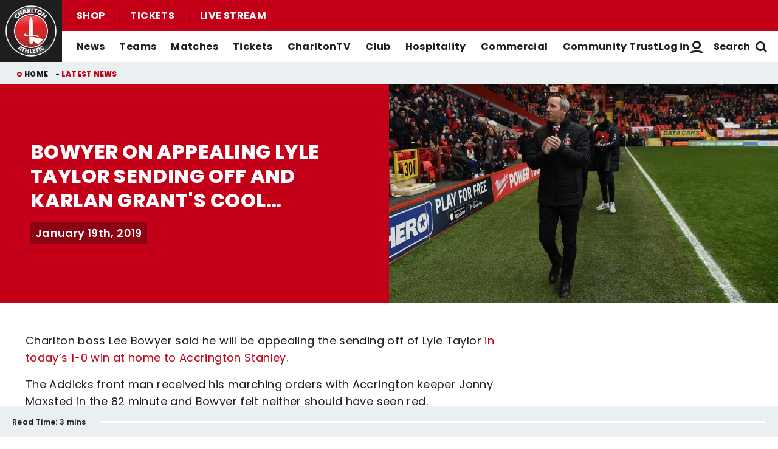

--- FILE ---
content_type: text/html; charset=UTF-8
request_url: https://www.charltonafc.com/news/view/5c436ccc12540/bowyer-on-appealing-lyle-taylor-sending-off-and-karlan-grants-cool-penalty
body_size: 16591
content:
<!DOCTYPE html>
<html lang="en" dir="ltr" prefix="og: https://ogp.me/ns#">
  <head>
    <meta charset="utf-8" />
<script async="async" src="https://pagead2.googlesyndication.com/tag/js/gpt.js"></script>
<script type="text/javascript">window.ClubcastRegistry = window.ClubcastRegistry || [];</script>
<meta name="apple-itunes-app" content="app-id=1627285431" />
<script type="text/javascript">(function(w,d,s,l,i){w[l]=w[l]||[];var f=d.getElementsByTagName(s)[0],e=d.createElement(s);e.async=true;
e.src='https://api.clubcast.co.uk/analytics/cda.js?id='+i;f.parentNode.insertBefore(e,f);w.cde=w.cde||[];})
(window,document,'script','cda','caf');</script>
<meta name="description" content="&quot;Overall I think we deserved it with possession and the amount of chances we did create&quot;" />
<link rel="canonical" href="https://www.charltonafc.com/news/view/5c436ccc12540/bowyer-on-appealing-lyle-taylor-sending-off-and-karlan-grants-cool-penalty" />
<link rel="image_src" href="https://cdn.charltonafc.com/sites/default/files/styles/og_image_style_2_1/public/archive/c4a99711be78f67f370870846c0265c2c286d30a7cccc519bb8f1de90c08ad44046f7011630f2a8f.jpg?h=1c7b55f3&amp;itok=4GBFwYXk" />
<meta property="og:url" content="https://www.charltonafc.com/news/view/5c436ccc12540/bowyer-on-appealing-lyle-taylor-sending-off-and-karlan-grants-cool-penalty" />
<meta property="og:title" content="Bowyer on appealing Lyle Taylor sending off and Karlan Grant&#039;s cool penalty | Charlton Athletic Football Club" />
<meta property="og:description" content="&quot;Overall I think we deserved it with possession and the amount of chances we did create&quot;" />
<meta property="og:image" content="https://cdn.charltonafc.com/sites/default/files/styles/og_image_style_2_1/public/archive/c4a99711be78f67f370870846c0265c2c286d30a7cccc519bb8f1de90c08ad44046f7011630f2a8f.jpg?h=1c7b55f3&amp;itok=4GBFwYXk" />
<meta name="twitter:card" content="summary_large_image" />
<meta name="twitter:title" content="Bowyer on appealing Lyle Taylor sending off and Karlan Grant&#039;s cool penalty | Charlton Athletic Football Club" />
<meta name="twitter:description" content="&quot;Overall I think we deserved it with possession and the amount of chances we did create&quot;" />
<meta name="twitter:image" content="https://cdn.charltonafc.com/sites/default/files/styles/og_image_style_2_1/public/archive/c4a99711be78f67f370870846c0265c2c286d30a7cccc519bb8f1de90c08ad44046f7011630f2a8f.jpg?h=1c7b55f3&amp;itok=4GBFwYXk" />
<meta name="google-site-verification" content="E3etmoNRElnL3CdS1MbpbwhgxzBOVWiTKTwkVZ0xPNQ" />
<meta name="msapplication-TileColor" content="#9c0214" />
<meta name="theme-color" content="#eaf0f2" />
<meta name="Generator" content="Drupal 10 (https://www.drupal.org)" />
<meta name="MobileOptimized" content="width" />
<meta name="HandheldFriendly" content="true" />
<meta name="viewport" content="width=device-width, initial-scale=1.0" />
<style type="text/css">#m-ad-slot-210655 { width: 300px; height: 250px; }</style>
<style type="text/css">#m-ad-slot-210654 { width: 300px; height: 250px; }</style>
<style type="text/css">#m-ad-slot-210653 { width: 300px; height: 250px; }</style>
<style type="text/css">#m-ad-slot-210652 { width: 300px; height: 250px; }</style>
<link rel="manifest" href="/site.webmanifest" />
<link rel="apple-touch-icon" sizes="180x180" href="https://cdn.charltonafc.com/sites/default/files/favicons/apple-touch-icon.png?t9agoh" />
<link rel="icon" type="image/png" sizes="32x32" href="https://cdn.charltonafc.com/sites/default/files/favicons/favicon-32x32.png?t9agoh" />
<link rel="icon" type="image/png" sizes="16x16" href="https://cdn.charltonafc.com/sites/default/files/favicons/favicon-16x16.png?t9agoh" />
<link rel="manifest" href="https://cdn.charltonafc.com/sites/default/files/favicons/site.webmanifest?t9agoh" />
<link rel="mask-icon" href="https://cdn.charltonafc.com/sites/default/files/favicons/safari-pinned-tab.svg?t9agoh" color="#c30017" />
<script>(function(w,d,s,l,i){w[l]=w[l]||[];w[l].push({'gtm.start':new Date().getTime(),event:'gtm.js'});var f=d.getElementsByTagName(s)[0];var j=d.createElement(s);var dl=l!='dataLayer'?'&l='+l:'';j.src='https://www.googletagmanager.com/gtm.js?id='+i+dl+'';j.async=true;f.parentNode.insertBefore(j,f);})(window,document,'script','dataLayer','GTM-TLDWNKN');</script>

    <title>Bowyer on appealing Lyle Taylor sending off and Karlan Grant&#039;s cool penalty | Charlton Athletic Football Club</title>
    <link rel="stylesheet" media="all" href="/sites/default/files/css/css__HHsYQM16zpkrjCXUNoR07-ujjHn3gnFhyG2fLfE_4k.css?delta=0&amp;language=en&amp;theme=charlton&amp;include=[base64]" />
<link rel="stylesheet" media="all" href="/sites/default/files/css/css_tOGhTMq4rrDu0cHlSoBqijglCxSh4eTDrzLg90oy-Ag.css?delta=1&amp;language=en&amp;theme=charlton&amp;include=[base64]" />
<link rel="stylesheet" media="all" href="/themes/custom/charlton/css/style.e0286e3ff1e56a8a204d.css?t9ajwt" />
<link rel="stylesheet" media="all" href="/themes/custom/charlton/css/global.1e8f1ed061b838ff4007.css?t9ajwt" />
<link rel="stylesheet" media="all" href="/themes/custom/charlton/css/mega_navigation.5fe61877e9f930699f19.css?t9ajwt" />
<link rel="stylesheet" media="all" href="/themes/custom/charlton/css/hero.89aea52fa9ebb4d819f4.css?t9ajwt" />
<link rel="stylesheet" media="all" href="/themes/custom/clubcast/css/node_article.d94a28abf337620acfb2.css?t9ajwt" />
<link rel="stylesheet" media="all" href="/themes/custom/charlton/css/node_article.ca96d828656e81ff60eb.css?t9ajwt" />
<link rel="stylesheet" media="all" href="/themes/custom/clubcast/css/node_article_full.31d6cfe0d16ae931b73c.css?t9ajwt" />
<link rel="stylesheet" media="all" href="/themes/custom/clubcast/css/node_navigation.df2b4449847405c9c309.css?t9ajwt" />
<link rel="stylesheet" media="all" href="/themes/custom/charlton/css/node_navigation.140ed0ec6e3ca0bceead.css?t9ajwt" />
<link rel="stylesheet" media="all" href="/themes/custom/charlton/css/textarea.4e108b7efc5c7fcb3382.css?t9ajwt" />
<link rel="stylesheet" media="all" href="/themes/custom/charlton/css/cookie_consent.6a2d5eab4758ac97368a.css?t9ajwt" />
<link rel="stylesheet" media="all" href="/themes/custom/charlton/css/inline_nav.1ee2c849e7ac0f8baa80.css?t9ajwt" />
<link rel="stylesheet" media="all" href="/sites/default/files/css/css_Nm8aJJXxiQgg1w6vr08FzIBWP43u4NjY-i6L72qt91c.css?delta=14&amp;language=en&amp;theme=charlton&amp;include=[base64]" />

    
  </head>
  <body class="path-node page-node-type-article">
        <a href="#main-content" class="visually-hidden focusable skip-link">
      Skip to main content
    </a>
    <noscript><iframe src="https://www.googletagmanager.com/ns.html?id=GTM-TLDWNKN" height="0" width="0" style="display:none;visibility:hidden"></iframe></noscript>
      <div class="dialog-off-canvas-main-canvas" data-off-canvas-main-canvas>
    <div class="layout-container">
            <header role="banner" class="m-header m-header--article">
      <div class="m-header__inner">
                  <div class="m-header__logo">
            <a href="https://www.charltonafc.com/" class="m-header__logo-link">
              <span class="show-for-sr">Back to homepage</span>
                <img src="/themes/custom/charlton/files/charlton@3x.png" srcset="/themes/custom/charlton/files/charlton@3x.png 300w, /themes/custom/charlton/files/charlton@2x.png 200w, /themes/custom/charlton/files/charlton@1x.png 100w" sizes="100%" width="100" height="100" alt="Charlton Athletic Football Club" />
            </a>
          </div>
                          <div class="m-header__top-hat">
              <nav class="m-auxiliary-nav">
    <ul class="m-auxiliary-nav__menu">
      <li><a href="https://clubshop.cafc.co.uk/">Shop</a></li>
      <li><a href="https://booking.cafc.co.uk/">Tickets</a></li>
      <li><a href="/video/live">Live Stream</a></li>
    </ul>
  </nav>
                                                </div>
                          <div class="m-header__main">
                          <button class="m-hamburger js--toggle-menu" type="button" aria-label="Toggle site navigation">
                  <span class="m-hamburger__box" aria-hidden="true">
                    <span class="m-hamburger__inner"></span>
                  </span>
                <strong class="m-hamburger__label m-hamburger__label--open">Menu</strong>
                <strong class="m-hamburger__label m-hamburger__label--close">Close</strong>
              </button>
                                      <div class="m-header__nav">
                                  <nav role="navigation" aria-labelledby="block-charlton-mega-navigation-menu" id="block-charlton-mega-navigation" class="block block-menu navigation menu--mega-navigation m-main-nav">
            
  <h2 class="visually-hidden" id="block-charlton-mega-navigation-menu">Mega Navigation</h2>
  

        

                        <ul class="m-main-nav__menu">
                                                        <li class="menu-item menu-item--expanded">
                <a href="" title="News">
                  News
                  <span class="menu-item-icon"></span>
                </a>
                                                          <ul class="submenu">
                                                        <li class="menu-item menu-item--expanded">
                <a href="/news" title="Latest News">
                  Latest News
                  <span class="menu-item-icon"></span>
                </a>
                                                          <ul class="submenu">
                                                        <li class="menu-item">
                <a href="/news?category=2&amp;field_tags_target_id=All" title="Men&#039;s First-Team News">
                  Men's First-Team News
                  <span class="menu-item-icon"></span>
                </a>
                              </li>
                                                            <li class="menu-item">
                <a href="/news?category=5&amp;field_tags_target_id=All" title="Women&#039;s First-Team News">
                  Women's First-Team News
                  <span class="menu-item-icon"></span>
                </a>
                              </li>
                                                            <li class="menu-item">
                <a href="/news?category=All&amp;field_tags_target_id=65" title="Academy News">
                  Academy News
                  <span class="menu-item-icon"></span>
                </a>
                              </li>
                                                            <li class="menu-item">
                <a href="/news?category=928&amp;field_tags_target_id=All" title="Women&#039;s Academy News">
                  Women's Academy News
                  <span class="menu-item-icon"></span>
                </a>
                              </li>
                                
        </ul>
    
                              </li>
                                                            <li class="menu-item menu-item--expanded">
                <a href="/news?category=8&amp;field_tags_target_id=All" title="Featured News">
                  Featured News
                  <span class="menu-item-icon"></span>
                </a>
                                                          <ul class="submenu">
                                                        <li class="menu-item">
                <a href="/news?category=All&amp;field_tags_target_id=28" title="Match Previews">
                  Match Previews
                  <span class="menu-item-icon"></span>
                </a>
                              </li>
                                                            <li class="menu-item">
                <a href="/news?category=All&amp;field_tags_target_id=930" title="Match Reports">
                  Match Reports
                  <span class="menu-item-icon"></span>
                </a>
                              </li>
                                                            <li class="menu-item">
                <a href="/news?category=All&amp;field_tags_target_id=927" title="Galleries">
                  Galleries
                  <span class="menu-item-icon"></span>
                </a>
                              </li>
                                                            <li class="menu-item">
                <a href="/news?category=8&amp;field_tags_target_id=All" title="Club">
                  Club
                  <span class="menu-item-icon"></span>
                </a>
                              </li>
                                
        </ul>
    
                              </li>
                                
        </ul>
    
                              </li>
                                                            <li class="menu-item menu-item--expanded">
                <a href="https://www.charltonafc.com/teams" title="Teams">
                  Teams
                  <span class="menu-item-icon"></span>
                </a>
                                                          <ul class="submenu">
                                                        <li class="menu-item menu-item--expanded">
                <a href="/squad/8" title="Men&#039;s Teams">
                  Men's Teams
                  <span class="menu-item-icon"></span>
                </a>
                                                          <ul class="submenu">
                                                        <li class="menu-item">
                <a href="/squad/8" title="First-Team">
                  First-Team
                  <span class="menu-item-icon"></span>
                </a>
                              </li>
                                                            <li class="menu-item">
                <a href="/squad/1043" title="U21s">
                  U21s
                  <span class="menu-item-icon"></span>
                </a>
                              </li>
                                                            <li class="menu-item">
                <a href="/squad/818" title="U18s">
                  U18s
                  <span class="menu-item-icon"></span>
                </a>
                              </li>
                                
        </ul>
    
                              </li>
                                                            <li class="menu-item menu-item--expanded">
                <a href="/squad/763" title="Women&#039;s Teams">
                  Women's Teams
                  <span class="menu-item-icon"></span>
                </a>
                                                          <ul class="submenu">
                                                        <li class="menu-item">
                <a href="/squad/763" title="First-Team">
                  First-Team
                  <span class="menu-item-icon"></span>
                </a>
                              </li>
                                                            <li class="menu-item">
                <a href="/squad/1161" title="U21s">
                  U21s
                  <span class="menu-item-icon"></span>
                </a>
                              </li>
                                                            <li class="menu-item">
                <a href="https://www.charltonafc.com/teams/womens-academy" title="Academy">
                  Academy
                  <span class="menu-item-icon"></span>
                </a>
                              </li>
                                
        </ul>
    
                              </li>
                                                            <li class="menu-item menu-item--expanded">
                <a href="/staff/Men%27s%20First%20Team%20Coaching%20Staff" title="Coaching Staff">
                  Coaching Staff
                  <span class="menu-item-icon"></span>
                </a>
                                                          <ul class="submenu">
                                                        <li class="menu-item">
                <a href="/staff/Men%27s%20First%20Team%20Coaching%20Staff" title="Men&#039;s First-Team">
                  Men's First-Team
                  <span class="menu-item-icon"></span>
                </a>
                              </li>
                                                            <li class="menu-item">
                <a href="/staff/Women%E2%80%99s%20First%20Team%20Coaching%20Staff" title="Women&#039;s First-Team">
                  Women's First-Team
                  <span class="menu-item-icon"></span>
                </a>
                              </li>
                                                            <li class="menu-item">
                <a href="/staff/Academy%20Coaching%20Staff" title="Men&#039;s Academy">
                  Men's Academy
                  <span class="menu-item-icon"></span>
                </a>
                              </li>
                                
        </ul>
    
                              </li>
                                
        </ul>
    
                              </li>
                                                            <li class="menu-item menu-item--expanded">
                <a href="/fixture/list/8" title="Matches">
                  Matches
                  <span class="menu-item-icon"></span>
                </a>
                                                          <ul class="submenu">
                                                        <li class="menu-item menu-item--expanded">
                <a href="/fixture/list/8" title="Fixtures &amp; Results">
                  Fixtures & Results
                  <span class="menu-item-icon"></span>
                </a>
                                                          <ul class="submenu">
                                                        <li class="menu-item">
                <a href="/fixture/list/8" title="Men&#039;s First-Team">
                  Men's First-Team
                  <span class="menu-item-icon"></span>
                </a>
                              </li>
                                                            <li class="menu-item">
                <a href="/fixture/list/763" title="Women&#039;s First-Team">
                  Women's First-Team
                  <span class="menu-item-icon"></span>
                </a>
                              </li>
                                                            <li class="menu-item">
                <a href="https://www.charltonafc.com/fixture/list/1043" title="Men&#039;s U21s">
                  Men's U21s
                  <span class="menu-item-icon"></span>
                </a>
                              </li>
                                                            <li class="menu-item">
                <a href="/fixture/list/818" title="Men&#039;s U18s">
                  Men's U18s
                  <span class="menu-item-icon"></span>
                </a>
                              </li>
                                
        </ul>
    
                              </li>
                                                            <li class="menu-item menu-item--expanded">
                <a href="/table/8" title="League Tables">
                  League Tables
                  <span class="menu-item-icon"></span>
                </a>
                                                          <ul class="submenu">
                                                        <li class="menu-item">
                <a href="/table/8" title="Men&#039;s First-Team">
                  Men's First-Team
                  <span class="menu-item-icon"></span>
                </a>
                              </li>
                                                            <li class="menu-item">
                <a href="/table/763" title="Women&#039;s First-Team">
                  Women's First-Team
                  <span class="menu-item-icon"></span>
                </a>
                              </li>
                                                            <li class="menu-item">
                <a href="https://www.charltonafc.com/table/1043" title="Men&#039;s U21s">
                  Men's U21s
                  <span class="menu-item-icon"></span>
                </a>
                              </li>
                                                            <li class="menu-item">
                <a href="/table/818" title="Men&#039;s U18s">
                  Men's U18s
                  <span class="menu-item-icon"></span>
                </a>
                              </li>
                                
        </ul>
    
                              </li>
                                
        </ul>
    
                              </li>
                                                            <li class="menu-item menu-item--expanded">
                <a href="https://booking.cafc.co.uk/?utm_source=WebLink&amp;utm_medium=SecondaryHeaderTickets&amp;utm_campaign=CAFC%20Website%20Links%20From%20Cafc%20to%20Booking&amp;utm_id=CafcWebsiteLinks&amp;utm_content=CAFC%20Website%20Links" title="Tickets">
                  Tickets
                  <span class="menu-item-icon"></span>
                </a>
                                                          <ul class="submenu">
                                                        <li class="menu-item menu-item--expanded">
                <a href="https://booking.cafc.co.uk/?utm_source=WebLink&amp;utm_medium=BuyMatchTickets%28DropDown%29&amp;utm_campaign=CAFC%20Website%20Links%20From%20Cafc%20to%20Booking&amp;utm_id=CafcWebsiteLinks&amp;utm_content=CAFC%20Website%20Links" title="Buy Match Tickets">
                  Buy Match Tickets
                  <span class="menu-item-icon"></span>
                </a>
                                                          <ul class="submenu">
                                                        <li class="menu-item">
                <a href="/news?category=All&amp;field_tags_target_id=31" title="Ticket News">
                  Ticket News
                  <span class="menu-item-icon"></span>
                </a>
                              </li>
                                                            <li class="menu-item">
                <a href="/tickets/on-sale-now" title="On Sale Now">
                  On Sale Now
                  <span class="menu-item-icon"></span>
                </a>
                              </li>
                                                            <li class="menu-item">
                <a href="https://www.charltonafc.com/matchday-experiences" title="Matchday Experiences">
                  Matchday Experiences
                  <span class="menu-item-icon"></span>
                </a>
                              </li>
                                                            <li class="menu-item">
                <a href="/tickets/buy-match-tickets/buy-matchday-programme" title="Buy Matchday Programme">
                  Buy Matchday Programme
                  <span class="menu-item-icon"></span>
                </a>
                              </li>
                                                            <li class="menu-item">
                <a href="/disabled-supporters" title="Disabled Supporters">
                  Disabled Supporters
                  <span class="menu-item-icon"></span>
                </a>
                              </li>
                                                            <li class="menu-item">
                <a href="/tickets/group-bookings" title="Group Bookings">
                  Group Bookings
                  <span class="menu-item-icon"></span>
                </a>
                              </li>
                                                            <li class="menu-item">
                <a href="/loyalty-points-explained" title="Loyalty Points Explained">
                  Loyalty Points Explained
                  <span class="menu-item-icon"></span>
                </a>
                              </li>
                                                            <li class="menu-item">
                <a href="https://www.charltonafc.com/charltontv/purchase-your-pass" title="Purchase Your CharltonTV Pass">
                  Purchase Your CharltonTV Pass
                  <span class="menu-item-icon"></span>
                </a>
                              </li>
                                                            <li class="menu-item">
                <a href="/ticket-office-opening-hours" title="Ticket Office Opening Hours">
                  Ticket Office Opening Hours
                  <span class="menu-item-icon"></span>
                </a>
                              </li>
                                                            <li class="menu-item">
                <a href="/valley-express" title="Coach Travel - Valley Express">
                  Coach Travel - Valley Express
                  <span class="menu-item-icon"></span>
                </a>
                              </li>
                                                            <li class="menu-item">
                <a href="/academy-tickets" title="Academy Tickets">
                  Academy Tickets
                  <span class="menu-item-icon"></span>
                </a>
                              </li>
                                                            <li class="menu-item">
                <a href="https://cdn.charltonafc.com/sites/default/files/2025-01/Charlton%20Athletic%20Code%20of%20Conduct%20for%20supporters.pdf" title="Code of Conduct">
                  Code of Conduct
                  <span class="menu-item-icon"></span>
                </a>
                              </li>
                                
        </ul>
    
                              </li>
                                                            <li class="menu-item menu-item--expanded">
                <a href="https://booking.cafc.co.uk/subscriptions" title="Buy Season Tickets">
                  Buy Season Tickets
                  <span class="menu-item-icon"></span>
                </a>
                                                          <ul class="submenu">
                                                        <li class="menu-item">
                <a href="https://cdn.charltonafc.com/sites/default/files/2025-04/A5%20-%202025-26%20Season%20Ticket%20E-Brochure%20-%20V4.pdf" title="Men&#039;s Season Ticket Brochure">
                  Men's Season Ticket Brochure
                  <span class="menu-item-icon"></span>
                </a>
                              </li>
                                                            <li class="menu-item">
                <a href="/season-ticket-terms-conditions" title="Season Ticket Terms &amp; Conditions">
                  Season Ticket Terms & Conditions
                  <span class="menu-item-icon"></span>
                </a>
                              </li>
                                
        </ul>
    
                              </li>
                                                            <li class="menu-item menu-item--expanded">
                <a href="https://booking.cafc.co.uk/en-GB/categories/Away%20Games" title="Buy Away Tickets">
                  Buy Away Tickets
                  <span class="menu-item-icon"></span>
                </a>
                                                          <ul class="submenu">
                                                        <li class="menu-item">
                <a href="/sale-now" title="On Sale Now">
                  On Sale Now
                  <span class="menu-item-icon"></span>
                </a>
                              </li>
                                                            <li class="menu-item">
                <a href="/valley-away" title="Valley Away">
                  Valley Away
                  <span class="menu-item-icon"></span>
                </a>
                              </li>
                                
        </ul>
    
                              </li>
                                
        </ul>
    
                              </li>
                                                            <li class="menu-item menu-item--expanded">
                <a href="/charltontv" title="CharltonTV">
                  CharltonTV
                  <span class="menu-item-icon"></span>
                </a>
                                                          <ul class="submenu">
                                                        <li class="menu-item menu-item--expanded">
                <a href="/video/live" title="Live">
                  Live
                  <span class="menu-item-icon"></span>
                </a>
                                                          <ul class="submenu">
                                                        <li class="menu-item">
                <a href="https://www.charltonafc.com/get-in-touch" title="Email For Support">
                  Email For Support
                  <span class="menu-item-icon"></span>
                </a>
                              </li>
                                                            <li class="menu-item">
                <a href="/video/live" title="Watch Live">
                  Watch Live
                  <span class="menu-item-icon"></span>
                </a>
                              </li>
                                                            <li class="menu-item">
                <a href="/charltontv/what-you-can-watch" title="What You Can Watch">
                  What You Can Watch
                  <span class="menu-item-icon"></span>
                </a>
                              </li>
                                                            <li class="menu-item">
                <a href="/video/live" title="Listen Live">
                  Listen Live
                  <span class="menu-item-icon"></span>
                </a>
                              </li>
                                                            <li class="menu-item">
                <a href="/video-packages" title="Purchase Your Pass">
                  Purchase Your Pass
                  <span class="menu-item-icon"></span>
                </a>
                              </li>
                                
        </ul>
    
                              </li>
                                                            <li class="menu-item menu-item--expanded">
                <a href="/video/section?feed=ffb9f603-c358-4ce8-b0d3-5f67c0fec53a&amp;section=d1629432-df7c-497a-a58c-a573b1225ca1" title="On Demand">
                  On Demand
                  <span class="menu-item-icon"></span>
                </a>
                                                          <ul class="submenu">
                                                        <li class="menu-item">
                <a href="/video/section?feed=cc79074f-9393-4553-8443-3e74d7820786&amp;section=4a016bb5-2ac5-4d7f-8503-668a2422fd8d" title="Highlights">
                  Highlights
                  <span class="menu-item-icon"></span>
                </a>
                              </li>
                                                            <li class="menu-item">
                <a href="/video/section?feed=82ddd5d2-4c9d-40ec-acf2-14c558280f23&amp;section=75c779b1-c569-4322-87fd-931586c694bf" title="Full Match Replays">
                  Full Match Replays
                  <span class="menu-item-icon"></span>
                </a>
                              </li>
                                                            <li class="menu-item">
                <a href="/video/section?feed=0ef1ede2-ce71-4103-b148-263b8fcd88a1&amp;section=0d824f7a-8e4c-42a3-8907-9281f9130e5e" title="Interviews">
                  Interviews
                  <span class="menu-item-icon"></span>
                </a>
                              </li>
                                                            <li class="menu-item">
                <a href="/video/section?feed=7ab8d440-a46a-436b-ac2e-4b6aa9abaa78&amp;section=6bc2f5d7-f63a-4734-bbb5-b4a24a15365f" title="Behind The Scenes">
                  Behind The Scenes
                  <span class="menu-item-icon"></span>
                </a>
                              </li>
                                                            <li class="menu-item">
                <a href="/video/search" title="Archive">
                  Archive
                  <span class="menu-item-icon"></span>
                </a>
                              </li>
                                                            <li class="menu-item">
                <a href="/video/section?feed=2f477b1f-7290-4a18-b789-2b9b8d884883&amp;section=ea91636a-07f3-492c-8369-c85eda6ecfbf" title="Features">
                  Features
                  <span class="menu-item-icon"></span>
                </a>
                              </li>
                                
        </ul>
    
                              </li>
                                                            <li class="menu-item menu-item--expanded">
                <a href="/video-packages" title="Subscribe/Sign Up">
                  Subscribe/Sign Up
                  <span class="menu-item-icon"></span>
                </a>
                                                          <ul class="submenu">
                                                        <li class="menu-item">
                <a href="https://charlton.clubcast.co.uk/user/login" title="Login">
                  Login
                  <span class="menu-item-icon"></span>
                </a>
                              </li>
                                                            <li class="menu-item">
                <a href="https://charltonafc.com/user/register" title="Create A New Account">
                  Create A New Account
                  <span class="menu-item-icon"></span>
                </a>
                              </li>
                                                            <li class="menu-item">
                <a href="/charltontv/faqs" title="FAQs">
                  FAQs
                  <span class="menu-item-icon"></span>
                </a>
                              </li>
                                                            <li class="menu-item">
                <a href="https://www.charltonafc.com/get-in-touch" title="Get Help ">
                  Get Help 
                  <span class="menu-item-icon"></span>
                </a>
                              </li>
                                                            <li class="menu-item">
                <a href="https://charltonafcpayments.streamamg.com/account?lang=en" title="Manage Subscriptions">
                  Manage Subscriptions
                  <span class="menu-item-icon"></span>
                </a>
                              </li>
                                
        </ul>
    
                              </li>
                                
        </ul>
    
                              </li>
                                                            <li class="menu-item menu-item--expanded">
                <a href="/club" title="Club">
                  Club
                  <span class="menu-item-icon"></span>
                </a>
                                                          <ul class="submenu">
                                                        <li class="menu-item">
                <a href="/academy" title="Academy">
                  Academy
                  <span class="menu-item-icon"></span>
                </a>
                              </li>
                                                            <li class="menu-item">
                <a href="/equality-diversity-and-inclusion" title="Equality, Diversity &amp; Inclusion">
                  Equality, Diversity & Inclusion
                  <span class="menu-item-icon"></span>
                </a>
                              </li>
                                                            <li class="menu-item">
                <a href="/ex-players-association" title="Ex-Players&#039; Association">
                  Ex-Players' Association
                  <span class="menu-item-icon"></span>
                </a>
                              </li>
                                                            <li class="menu-item">
                <a href="/club/fans" title="Fans">
                  Fans
                  <span class="menu-item-icon"></span>
                </a>
                              </li>
                                                            <li class="menu-item">
                <a href="/history" title="History">
                  History
                  <span class="menu-item-icon"></span>
                </a>
                              </li>
                                                            <li class="menu-item">
                <a href="/policies" title="Policies">
                  Policies
                  <span class="menu-item-icon"></span>
                </a>
                              </li>
                                                            <li class="menu-item">
                <a href="https://www.charltonafc.com/policies/safeguarding" title="Safeguarding">
                  Safeguarding
                  <span class="menu-item-icon"></span>
                </a>
                              </li>
                                                            <li class="menu-item">
                <a href="/staff" title="Staff">
                  Staff
                  <span class="menu-item-icon"></span>
                </a>
                              </li>
                                                            <li class="menu-item">
                <a href="https://www.charltonafc.com/sustainability" title="Sustainability">
                  Sustainability
                  <span class="menu-item-icon"></span>
                </a>
                              </li>
                                                            <li class="menu-item">
                <a href="/club/the-valley" title="The Valley">
                  The Valley
                  <span class="menu-item-icon"></span>
                </a>
                              </li>
                                                            <li class="menu-item">
                <a href="/sparrows-lane-training-ground" title="Training Ground">
                  Training Ground
                  <span class="menu-item-icon"></span>
                </a>
                              </li>
                                                            <li class="menu-item">
                <a href="/vacancies" title="Vacancies">
                  Vacancies
                  <span class="menu-item-icon"></span>
                </a>
                              </li>
                                
        </ul>
    
                              </li>
                                                            <li class="menu-item menu-item--expanded">
                <a href="https://booking.cafc.co.uk/hospitality" title="Hospitality">
                  Hospitality
                  <span class="menu-item-icon"></span>
                </a>
                                                          <ul class="submenu">
                                                        <li class="menu-item">
                <a href="/hospitality/seasonal-hospitality" title="Seasonal and Matchday Hospitality">
                  Seasonal and Matchday Hospitality
                  <span class="menu-item-icon"></span>
                </a>
                              </li>
                                                            <li class="menu-item">
                <a href="https://www.charltonafc.com/cyberlabs-gaming-box" title="Cyberlabs Gaming Box">
                  Cyberlabs Gaming Box
                  <span class="menu-item-icon"></span>
                </a>
                              </li>
                                                            <li class="menu-item">
                <a href="https://cdn.charltonafc.com/sites/default/files/2025-10/Hospitality%20Packages%20Brochure.pdf" title="Hospitality Brochure">
                  Hospitality Brochure
                  <span class="menu-item-icon"></span>
                </a>
                              </li>
                                                            <li class="menu-item menu-item--expanded">
                <a href="http://charltonevents.com" title="Non-Matchday Events">
                  Non-Matchday Events
                  <span class="menu-item-icon"></span>
                </a>
                                                          <ul class="submenu">
                                                        <li class="menu-item">
                <a href="http://charltonevents.com" title="Celebrations at Charlton Events">
                  Celebrations at Charlton Events
                  <span class="menu-item-icon"></span>
                </a>
                              </li>
                                                            <li class="menu-item">
                <a href="https://www.charltonevents.com/christmas-parties" title="Christmas Parties">
                  Christmas Parties
                  <span class="menu-item-icon"></span>
                </a>
                              </li>
                                                            <li class="menu-item">
                <a href="https://r1.dotmailer-surveys.com/cf0e3e62b690302c4w9v820b18bf2216349a-47a1899b514d8e744szkb0c282f3e32bf168" title="Enquiries">
                  Enquiries
                  <span class="menu-item-icon"></span>
                </a>
                              </li>
                                                            <li class="menu-item">
                <a href="http://charltonevents.com" title="Lounges For Hire">
                  Lounges For Hire
                  <span class="menu-item-icon"></span>
                </a>
                              </li>
                                
        </ul>
    
                              </li>
                                
        </ul>
    
                              </li>
                                                            <li class="menu-item menu-item--expanded">
                <a href="https://www.charltonafc.com/commercial/club-partners" title="Commercial">
                  Commercial
                  <span class="menu-item-icon"></span>
                </a>
                                                          <ul class="submenu">
                                                        <li class="menu-item">
                <a href="https://www.charltonafc.com/charlton-athletic-business-club" title="The Charlton Athletic Business Club">
                  The Charlton Athletic Business Club
                  <span class="menu-item-icon"></span>
                </a>
                              </li>
                                                            <li class="menu-item">
                <a href="https://www.charltonafc.com/commercial/club-partners" title="Club Partners">
                  Club Partners
                  <span class="menu-item-icon"></span>
                </a>
                              </li>
                                                            <li class="menu-item">
                <a href="https://www.charltonevents.com/" title="Charlton Events">
                  Charlton Events
                  <span class="menu-item-icon"></span>
                </a>
                              </li>
                                                            <li class="menu-item">
                <a href="https://www.charltonafc.com/commercial/match-sponsorship" title="Match Sponsorship">
                  Match Sponsorship
                  <span class="menu-item-icon"></span>
                </a>
                              </li>
                                
        </ul>
    
                              </li>
                                                            <li class="menu-item menu-item--expanded">
                <a href="/cact" title="Community Trust">
                  Community Trust
                  <span class="menu-item-icon"></span>
                </a>
                                                          <ul class="submenu">
                                                        <li class="menu-item">
                <a href="/cact/about-us" title="About Us">
                  About Us
                  <span class="menu-item-icon"></span>
                </a>
                              </li>
                                                            <li class="menu-item">
                <a href="https://cact.gives/" title="Courses &amp; Events">
                  Courses & Events
                  <span class="menu-item-icon"></span>
                </a>
                              </li>
                                                            <li class="menu-item">
                <a href="https://cact.gives/donate" title="Donate">
                  Donate
                  <span class="menu-item-icon"></span>
                </a>
                              </li>
                                                            <li class="menu-item">
                <a href="/cact/get-involved" title="Get Involved/Jobs">
                  Get Involved/Jobs
                  <span class="menu-item-icon"></span>
                </a>
                              </li>
                                                            <li class="menu-item">
                <a href="/cact-news" title="Latest News">
                  Latest News
                  <span class="menu-item-icon"></span>
                </a>
                              </li>
                                                            <li class="menu-item">
                <a href="/cact/what-we-do" title="What We Do">
                  What We Do
                  <span class="menu-item-icon"></span>
                </a>
                              </li>
                                
        </ul>
    
                              </li>
                                
        </ul>
    

  <div class="m-main-nav__mega-bg"></div>

  </nav>

  <div class="views-exposed-form m-form-exposed m-search block block-views block-views-exposed-filter-blockcc-search-page-1" data-drupal-selector="views-exposed-form-cc-search-page-1" id="block-charlton-search">
  
    
      <form action="/search" method="get" id="views-exposed-form-cc-search-page-1" accept-charset="UTF-8">
  <div class="form--inline clearfix">
  <div class="js-form-item form-item js-form-type-textfield form-type-textfield js-form-item-results-for form-item-results-for">
      <label for="edit-results-for">Search</label>
        <input data-drupal-selector="edit-results-for" type="text" id="edit-results-for" name="results_for" value="" size="30" maxlength="128" class="form-text" />

        </div>
<div data-drupal-selector="edit-actions" class="form-actions js-form-wrapper form-wrapper" id="edit-actions"><input data-drupal-selector="edit-submit-cc-search" type="submit" id="edit-submit-cc-search" value="Apply" class="button js-form-submit form-submit" />
</div>

</div>

</form>

  </div>

                
              </div>
                                      <div class="m-header__actions">
                                  <button class="m-header__actions-btn js--toggle-account-menu" aria-label="Toggle account menu">
                                          <span class="m-header__actions-text">Log in</span>
                                        <svg width="24" height="24" class="m-header__actions-icon m-header__actions-icon--open" viewBox="0 0 24 24" xmlns="http://www.w3.org/2000/svg">
                      <title>Login</title>
                      <g fill="none" fill-rule="evenodd">
                        <path d="M12 2a7 7 0 1 1 0 14 7 7 0 0 1 0-14zm0 3a4 4 0 1 0 0 8 4 4 0 0 0 0-8z" fill="#1E1E1E"/>
                        <path d="M21.5 23c0-1.983-.81-2.382-3.5-3-1.456-.334-4.158-.5-6-.5-1.848 0-4.541.164-6 .5-2.684.619-3.5 1.024-3.5 3" stroke="#1E1E1E" stroke-width="3"/>
                      </g>
                    </svg>
                    <svg aria-hidden="true" class="m-header__actions-icon m-header__actions-icon--close" width="24" height="24" viewBox="0 0 24 24" xmlns="http://www.w3.org/2000/svg">
                      <path d="M19.425 4.782a1 1 0 0 1 0 1.415l-5.304 5.302 5.304 5.304a1 1 0 0 1 0 1.415l-.707.707a1 1 0 0 1-1.415 0L12 13.62l-5.302 5.304a1 1 0 0 1-1.415 0l-.707-.707a1 1 0 0 1 0-1.415L9.878 11.5 4.575 6.197a1 1 0 0 1 0-1.415l.707-.707a1 1 0 0 1 1.415 0l5.302 5.303 5.304-5.303a1 1 0 0 1 1.415 0l.707.707z" fill="#1E1E1E" fill-rule="evenodd"/>
                    </svg>
                  </button>
                                                  <nav class="m-header-account">
                                                                <ul class="m-header-account__menu m-header-account__menu--logged-out">
                        <li class="m-header-account__cta-label">
                          <span>Welcome</span>
                        </li>
                        <li class="m-header-account__cta m-header-account__cta--login menu-item">
                          <a class="m-header__actions-link" href="https://www.charltonafc.com/user/login" aria-label="Login">
                            Login
                            <span class="menu-item-icon"></span>
                          </a>
                        </li>
                        <li class="m-header-account__cta m-header-account__cta--register menu-item">
                          <a class="m-header__actions-link" href="https://www.charltonafc.com/user/register" aria-label="Register">
                            Register
                            <span class="menu-item-icon"></span>
                          </a>
                        </li>
                        <li class="m-header-account__cta m-header-account__cta--register menu-item">
                          <a class="m-header__actions-link" href="https://www.charltonafc.com/user/password" aria-label="Forgot password">
                            Forgot Password
                            <span class="menu-item-icon"></span>
                          </a>
                        </li>
                      </ul>
                                      </nav>
                              </div>
                                      <div class="m-header__search">
                <button class="m-header__search-btn js--toggle-search" type="button" aria-label="Toggle search">
                                      <span class="m-header__search-btn-text">Search</span>
                                                                          <svg aria-hidden="true" class="m-header__search-btn-icon js--toggle-search--open" width="24" height="24" viewBox="0 0 24 24" xmlns="http://www.w3.org/2000/svg">
                      <title>Search Icon</title>
                      <g fill="#1E1E1E" fill-rule="evenodd">
                        <path d="M11 3a8 8 0 1 1 0 16 8 8 0 0 1 0-16zm0 3a5 5 0 1 0 0 10 5 5 0 0 0 0-10z"/>
                        <path d="m14.61 16.232 2.122-2.121 4.596 4.596a1.5 1.5 0 0 1-2.12 2.121l-4.597-4.596z"/>
                      </g>
                    </svg>
                                                        <svg aria-hidden="true" class="m-header__search-btn-icon js--toggle-search--close" width="24" height="24" viewBox="0 0 24 24" xmlns="http://www.w3.org/2000/svg">
                      <path d="M19.425 4.782a1 1 0 0 1 0 1.415l-5.304 5.302 5.304 5.304a1 1 0 0 1 0 1.415l-.707.707a1 1 0 0 1-1.415 0L12 13.62l-5.302 5.304a1 1 0 0 1-1.415 0l-.707-.707a1 1 0 0 1 0-1.415L9.878 11.5 4.575 6.197a1 1 0 0 1 0-1.415l.707-.707a1 1 0 0 1 1.415 0l5.302 5.303 5.304-5.303a1 1 0 0 1 1.415 0l.707.707z" fill="#1E1E1E" fill-rule="evenodd"/>
                    </svg>
                                  </button>
              </div>
                      </div>
              </div>
    </header>
  
  
    <div class="region region-breadcrumb">
    <div id="block-charlton-breadcrumbs" class="block block-system block-system-breadcrumb-block">
  
    
        <nav role="navigation" aria-labelledby="system-breadcrumb" class="m-breadcrumb">
    <h2 id="system-breadcrumb" class="visually-hidden">Breadcrumb</h2>
    <ol class="m-breadcrumb__list">
          <li class="m-breadcrumb__item">
                  <a class="m-breadcrumb__link" href="/">Home</a>
              </li>
          <li class="m-breadcrumb__item">
                  <a class="m-breadcrumb__link" href="/news">Latest News</a>
              </li>
        </ol>
  </nav>

  </div>

  </div>


    <div class="region region-highlighted">
    <div data-drupal-messages-fallback class="hidden"></div>

  </div>

  

  <main role="main">
    <a id="main-content" tabindex="-1"></a>    <div class="layout-content">

                <div class="region region-content">
    <div id="block-charlton-content" class="block block-system block-system-main-block">
  
    
      

<article class="m-article node node--type-article node--promoted node--view-mode-full">
      <div class="m-article__hero">
              <div class="m-article__hero-content">
                                <h1 class="m-article__heading">Bowyer on appealing Lyle Taylor sending off and Karlan Grant&#039;s cool penalty</h1>
                                          <div class="m-article__date">
              <div class="m-article__date-inner">
                <span class="js--reltime" data-timestamp="1547922210">January 19th, 2019</span>
              </div>
            </div>
                  </div>
                              <div class="m-article__hero-image">
              <div class="m-hero paragraph paragraph--type--hero-banner-fields paragraph--view-mode--default">
                  <div class="m-hero__media">
          
  <div class="field field--name-field-hero-image field--type-entity-reference field--label-hidden field__items">
        <div class="field__item">    <img loading="lazy" style="object-fit: cover; object-position: 8% 8%; font-family: &#039;object-fit:cover;object-position:8% 8%&#039;" srcset="https://cdn.charltonafc.com/sites/default/files/styles/cc_320x180/public/archive/c4a99711be78f67f370870846c0265c2c286d30a7cccc519bb8f1de90c08ad44046f7011630f2a8f.jpg?h=1c7b55f3&amp;itok=x1SAdl4H 320w, https://cdn.charltonafc.com/sites/default/files/styles/cc_640x360/public/archive/c4a99711be78f67f370870846c0265c2c286d30a7cccc519bb8f1de90c08ad44046f7011630f2a8f.jpg?h=1c7b55f3&amp;itok=MuoX8-Qb 640w, https://cdn.charltonafc.com/sites/default/files/styles/cc_960x540/public/archive/c4a99711be78f67f370870846c0265c2c286d30a7cccc519bb8f1de90c08ad44046f7011630f2a8f.jpg?h=1c7b55f3&amp;itok=pN0bXYQV 960w, https://cdn.charltonafc.com/sites/default/files/styles/cc_1280x720/public/archive/c4a99711be78f67f370870846c0265c2c286d30a7cccc519bb8f1de90c08ad44046f7011630f2a8f.jpg?h=1c7b55f3&amp;itok=V3pN2jCm 1280w, https://cdn.charltonafc.com/sites/default/files/styles/cc_1600x900/public/archive/c4a99711be78f67f370870846c0265c2c286d30a7cccc519bb8f1de90c08ad44046f7011630f2a8f.jpg?h=1c7b55f3&amp;itok=D7PgViv0 1600w, https://cdn.charltonafc.com/sites/default/files/styles/cc_2000x1125/public/archive/c4a99711be78f67f370870846c0265c2c286d30a7cccc519bb8f1de90c08ad44046f7011630f2a8f.jpg?h=1c7b55f3&amp;itok=OUbJ9AdF 2000w" sizes="(min-width: 768px) 50vw, 100vw" width="960" height="540" src="https://cdn.charltonafc.com/sites/default/files/styles/cc_960x540/public/archive/c4a99711be78f67f370870846c0265c2c286d30a7cccc519bb8f1de90c08ad44046f7011630f2a8f.jpg?h=1c7b55f3&amp;itok=pN0bXYQV" alt="" title="PA-40708587.jpg" />


</div>
  </div>
                  </div>
            </div>

          </div>
                  </div>
        <div class="m-article__container">
              <div class="m-article__sidebar">
          <div class="m-article__sidebar-inner"><div id="block-charlton-sidebarads" class="block block-block-content block-block-contentfccbbd7c-ad06-486a-a257-ac877d3a9ee5">
  
    
      <div class="m-ad-slot-group field field--name-field-cc-ad-slots field--type-entity-reference-revisions">
        <div class="m-ad-slot paragraph paragraph--type--cc-ad-slot paragraph--view-mode--default" id="m-ad-slot-210657" data-adunit="SIDEBAR" data-adbreakpoints="[[[1024,0],[[160,600]]]]" data-adcollapse="1" data-adcollapsebf="1" data-adsizes="[[300,250]]">
          
      </div>

  </div>

  </div>
</div>
        </div>
                    <div class="m-article__content">
                      <div class="m-textarea paragraph paragraph--type--textarea paragraph--view-mode--default">
          
  <div class="clearfix text-formatted field field--name-field-main-text field--type-text-long field--label-hidden field__items">
        <div class="field__item"><p></p><p>Charlton boss Lee Bowyer said he will be appealing the sending off of Lyle Taylor <a href="https://www.cafc.co.uk/news/view/5c4365594de01/match-report-charlton-1-accrington-stanley-0" target="_blank">in today’s 1-0 win at home to Accrington Stanley</a>.</p><p>The Addicks front man received his marching orders with Accrington keeper Jonny Maxsted in the 82 minute and Bowyer felt neither should have seen red.</p><p>He said: “I don’t know what Lyle was accused of doing I’ve just looked back on it and if I’m honest I can’t see why the goalie or Lyle got sent off. I can’t see what either of them have done wrong.&nbsp;For Lyle and their keeper I don’t see what they’ve done wrong.</p><p>“100 per cent we’ll be appealing it. He’s not done anything wrong from what we’ve seen. He got bundled onto the floor with the keeper and that happens all the time. So I don’t understand why they got sent off. If you see the incidents after, when Lyle is on the floor, then there is a lot of incidents there that people should be getting sent off for. That’s not for me to decide. We will be appealing as I can’t see what Lyle has done.”</p><p>Karlan Grant scored a stoppage-time penalty as Charlton secured a crucial three points and Bowyer was impressed that his striker remained focused despite delaying tactics from the opposition.</p><p>He said: “He had to stay strong and positive. Thankfully he did both of them and was able to put it away. I’m pleased for him and I’m pleased for everyone to do with the football club. You can tell that everybody was there and wanted to win the game and the lads gave everything. It would have been harsh on them if we didn’t get the three points given the amount of effort and commitment they showed.</p><p>“It was a very tough games. I said in my notes before the game it was going to be tough. It was tough when we played them up there, they are a good side, they are a physical side. I knew they were going to make it difficult but I think overall I thought we deserved it if you look at the full 90 minutes. Dillon made a couple of saves but overall I think we deserved it with possession and the amount of chances we did create.”</p><p>Lee Bowyer's post-game press conference will be available on Valley Pass this evening. A half-season pass costs just £30 while a monthly pass is £6.50. <a href="https://www.cafc.co.uk/valley-pass" target="_blank" style="background-color: rgb(255, 255, 255);">Click here to sign-up</a>.</p><p><a href="https://booking.cafc.co.uk/en-GB/categories/Home%20Games" target="_blank" style="background-color: rgb(255, 255, 255);">Get your Football For  A Fiver tickets for our home game against Blackpool on February 16th. </a></p></div>
  </div>
      </div>

                                    <div class="m-next-prev__button-group">
                <a class="m-next-prev__button m-next-prev__button--previous" href="/news/view/5c4365594de01/match-report-charlton-1-accrington-stanley-0">Previous</a>

                <a class="m-next-prev__button m-next-prev__button--next" href="/news/view/5c43727acbf86/bowyer-what-we-have-and-what-weve-built-here-is-something-special">Next</a>

              </div>
                              </div>
                              <div class="m-progress-bar">
            <div class="m-progress-bar__label">
              <span class="m-progress__content-length">Read Time:</span> <span class="m-progress__time-length">3 mins</span>
            </div>
            <div class="m-progress-bar__outer">
              <div class="m-progress-bar__inner"></div>
            </div>
          </div>
                  </div>
  </article>
          <div class="field field--name-field-show-related-news field--type-boolean field--label-hidden field__items">
                <div class="field__item">
        
            </div>
          </div>

  
  </div>
<div id="block-charlton-footerads" class="block block-block-content block-block-contentf4a7b193-5989-4909-b53e-d02178eb54b1">
  
    
      <div class="m-ad-slot-group field field--name-field-cc-ad-slots field--type-entity-reference-revisions">
        <div class="m-ad-slot paragraph paragraph--type--cc-ad-slot paragraph--view-mode--default" id="m-ad-slot-210652" data-adunit="FOOTER" data-adbreakpoints="" data-adcollapse="1" data-adcollapsebf="0" data-adsizes="[[300,250]]">
          
      </div>

        <div class="m-ad-slot paragraph paragraph--type--cc-ad-slot paragraph--view-mode--default" id="m-ad-slot-210653" data-adunit="FOOTER" data-adbreakpoints="" data-adcollapse="1" data-adcollapsebf="0" data-adsizes="[[300,250]]">
          
      </div>

        <div class="m-ad-slot paragraph paragraph--type--cc-ad-slot paragraph--view-mode--default" id="m-ad-slot-210654" data-adunit="FOOTER" data-adbreakpoints="" data-adcollapse="1" data-adcollapsebf="0" data-adsizes="[[300,250]]">
          
      </div>

        <div class="m-ad-slot paragraph paragraph--type--cc-ad-slot paragraph--view-mode--default" id="m-ad-slot-210655" data-adunit="FOOTER" data-adbreakpoints="" data-adcollapse="1" data-adcollapsebf="0" data-adsizes="[[300,250]]">
          
      </div>

  </div>

  </div>

  </div>

          </div>  </main>

      <footer role="contentinfo" class="m-footer">
      <div class="m-footer__inner">
                  <div class="m-footer__row">
            <div class="m-footer-cta">
              <div class="m-footer-cta__inner">
                                  <div class="m-footer-cta__block">
                      <h6 class="m-footer-cta__block-title">
    Download our Official App
  </h6>
                      <ul class="m-app-links">
    <li>
      <a href="https://apps.apple.com/app/apple-store/id1627285431?pt=125125830&ct=charltonafc.com&mt=8" target="_blank">
        <span class="visually-hidden">Download from Apple store</span>
        <img src="/themes/custom/charlton/files/apple-icon.svg"  loading="lazy" width="120" height="36" alt="Google app store badge" />
      </a>
    </li>
    <li>
      <a href="https://play.google.com/store/apps/details?id=com.charltonafc" target="_blank">
        <span class="visually-hidden">Download from Google store</span>
        <img src="/themes/custom/charlton/files/android-icon.svg" loading="lazy" width="120" height="36" alt="Apple app store badge" />
      </a>
    </li>
  </ul>
                  </div>
                                  <div class="m-footer-cta__block">
    <div class="m-footer-cta__strapline">
              <img class="lazyload" width="336" height="100" alt="Sky Bet" src="/themes/custom/charlton/files/champ_logo@2x.png" srcset="/themes/custom/charlton/files/champ_logo@1x.png 336w, /themes/custom/charlton/files/champ_logo@2x.png 672w, /themes/custom/charlton/files/champ_logo@3x.png 1008w" sizes="(max-width: 1023px) 130px, 672px" />
            <img class="lazyload" width="250" height="100" alt="Barclays Womens Championship" src="/themes/custom/charlton/files/wsl2-barclays@2x.png" srcset="/themes/custom/charlton/files/wsl2-barclays.png 250w, /themes/custom/charlton/files/wsl2-barclays@2x.png 500w, /themes/custom/charlton/files/wsl2-barclays@3x.png 750w" sizes="(max-width: 1023px) 130px, 500px" />
    </div>
  </div>
                                  <div class="m-footer-cta__block">
                      <h6 class="m-footer-cta__block-title">
    Follow us on social
  </h6>
                      <nav class="m-social">
    <ul class="m-social__menu">
      <li>
        <a href="https://www.facebook.com/OfficialCAFC/" rel="nofollow" target="_blank">
          <span class="visually-hidden">Facebook</span>
          <svg width="30" height="30" viewBox="0 0 30 30" xmlns="http://www.w3.org/2000/svg">
            <path d="M15 0c8.25 0 15 6.784 15 15.075C30 22.538 24.6 28.72 17.475 30l-.18-.147c.157-.023.314-.048.472-.077V19.267h3.326l.68-4.174h-4.006v-2.907c0-1.192.454-2.086 2.268-2.086H22V6.298C20.942 6.15 19.733 6 18.674 6c-3.476 0-5.895 2.087-5.895 5.814v3.28H9v4.173h3.779v10.51l.014.001-.268.222C5.4 28.719 0 22.538 0 15.075 0 6.785 6.75 0 15 0z" fill="#FFF" fill-rule="nonzero"/>
          </svg>
        </a>
      </li>
      <li>
        <a href="https://twitter.com/CAFCofficial" rel="nofollow" target="_blank">
          <span class="visually-hidden">X</span>
          <svg width="24" height="24" viewBox="0 0 27 28" xmlns="http://www.w3.org/2000/svg">
            <path d="M16.069 11.856 26.12 0h-2.382l-8.727 10.294L8.04 0H0l10.541 15.567L0 28h2.382l9.217-10.871L18.96 28H27L16.068 11.856zm-3.263 3.848-1.068-1.55L3.24 1.82H6.9l6.858 9.954 1.068 1.55 8.914 12.94h-3.658l-7.275-10.56z" fill="#FFF" fill-rule="nonzero"/>
          </svg>
        </a>
      </li>
      <li>
        <a href="https://www.instagram.com/cafcofficial" rel="nofollow" target="_blank">
          <span class="visually-hidden">Instagram</span>
            <svg width="28" height="28" viewBox="0 0 28 28" xmlns="http://www.w3.org/2000/svg">
              <path d="M14.655 0h.303l.812.002c1.41.003 2.146.013 2.804.033l.23.008c.304.011.606.025.968.041 1.49.068 2.508.305 3.398.65.921.359 1.702.837 2.48 1.616a6.863 6.863 0 0 1 1.615 2.48c.346.89.583 1.907.65 3.398.015.316.027.587.037.854l.008.229c.027.803.037 1.673.04 3.731v1.916c-.003 1.96-.012 2.842-.036 3.616l-.008.23c-.01.304-.024.606-.04.968-.068 1.49-.305 2.508-.651 3.398a6.862 6.862 0 0 1-1.615 2.48 6.863 6.863 0 0 1-2.48 1.615c-.89.346-1.908.583-3.398.65-.362.017-.664.03-.969.041l-.23.008c-.773.024-1.656.033-3.615.035h-1.916c-2.058-.002-2.928-.012-3.731-.039l-.229-.008c-.267-.01-.538-.022-.854-.036-1.49-.068-2.508-.305-3.399-.651a6.863 6.863 0 0 1-2.48-1.615 6.862 6.862 0 0 1-1.614-2.48c-.346-.89-.583-1.908-.651-3.398-.017-.362-.03-.664-.04-.969l-.009-.23a96.76 96.76 0 0 1-.033-2.803L0 14.958v-1.916l.002-.812c.003-1.493.014-2.231.037-2.92l.008-.228c.01-.267.023-.538.037-.854.068-1.49.305-2.508.65-3.399A6.863 6.863 0 0 1 2.35 2.35 6.862 6.862 0 0 1 4.83.736C5.72.389 6.736.152 8.227.085c.316-.015.587-.028.854-.038L9.311.04A91.72 91.72 0 0 1 12.23.002L13.042 0h1.613zm.313 2.523h-1.936c-2.862.002-3.352.02-4.69.08-1.364.063-2.106.291-2.599.483a4.337 4.337 0 0 0-1.61 1.047c-.49.49-.793.957-1.047 1.61-.192.493-.42 1.235-.482 2.6-.061 1.337-.079 1.827-.081 4.689v1.936c.002 2.862.02 3.351.08 4.689.063 1.365.291 2.106.483 2.6.254.653.557 1.12 1.047 1.61.49.49.957.793 1.61 1.047.493.191 1.235.42 2.6.482.369.016.673.03.98.04l.233.008c.665.02 1.421.03 2.916.032h.56l.304.001h2.192c2.374-.005 2.884-.025 4.129-.081 1.365-.063 2.106-.29 2.6-.482a4.337 4.337 0 0 0 1.61-1.048c.49-.49.793-.956 1.047-1.61.191-.493.42-1.234.482-2.599l.032-.75.009-.231a91.9 91.9 0 0 0 .039-3.149v-.56l.001-.304v-1.631l-.001-.56c-.003-1.495-.011-2.25-.032-2.916l-.007-.232a93.27 93.27 0 0 0-.041-.981c-.063-1.365-.29-2.107-.482-2.6a4.34 4.34 0 0 0-1.048-1.61 4.338 4.338 0 0 0-1.61-1.047c-.493-.192-1.234-.42-2.599-.482-1.338-.061-1.827-.079-4.69-.081zM14 7.5a7 7 0 1 1 0 14 7 7 0 0 1 0-14zm0 2.8c-2.21 0-4 1.88-4 4.2 0 2.32 1.79 4.2 4 4.2 2.209 0 4-1.88 4-4.2 0-2.32-1.791-4.2-4-4.2zM21.5 5a1.5 1.5 0 1 1 0 3 1.5 1.5 0 0 1 0-3z" fill-rule="nonzero"/>
            </svg>
        </a>
      </li>
      <li>
        <a href="https://www.tiktok.com/@cafcofficial?lang=en" rel="nofollow" target="_blank">
          <span class="visually-hidden">TikTok</span>
          <svg width="24" height="28" viewBox="0 0 24 28" xmlns="http://www.w3.org/2000/svg">
            <path d="M7.53 27.953c-.496-.116-1.026-.198-1.51-.36a8.333 8.333 0 0 1-5.687-6.325 8.685 8.685 0 0 1 2.515-8.817 9.502 9.502 0 0 1 5.466-2.33c.427-.058.877-.081 1.338-.116v4.659c-.6.151-1.21.28-1.81.454a10.86 10.86 0 0 0-1.154.466 3.712 3.712 0 0 0-2.008 2.15 3.76 3.76 0 0 0 .174 2.952 4.166 4.166 0 0 0 2.66 2.385 4.118 4.118 0 0 0 3.51-.569 4.46 4.46 0 0 0 1.615-2.9c.121-.735.18-1.48.173-2.224V.14a1.176 1.176 0 0 1 0-.14h4.545a7.459 7.459 0 0 0 2.525 5.241 6.452 6.452 0 0 0 3.876 1.328v4.496a10.227 10.227 0 0 1-6.401-1.875v8.246a12.73 12.73 0 0 1-.566 3.948 9.211 9.211 0 0 1-5.697 6.127c-.64.198-1.291.362-1.95.489l-1.614-.047z" fill-rule="nonzero"/>
          </svg>
        </a>
      </li>
      <li>
        <a href="https://www.youtube.com/c/CAFCOfficial" rel="nofollow" target="_blank">
          <span class="visually-hidden">YouTube</span>
            <svg height="30" viewBox="0 0 30 30" width="30" xmlns="http://www.w3.org/2000/svg" xmlns:xlink="http://www.w3.org/1999/xlink"><defs><path d="M9.405 10.95L9.403 4.56l6.405 3.207-6.403 3.185zm14.062-7.498s-.232-1.568-.943-2.258C21.623.288 20.613.284 20.15.23 16.832 0 11.857 0 11.857 0h-.01S6.87 0 3.553.23c-.463.053-1.473.058-2.375.964-.71.69-.942 2.258-.942 2.258S0 5.292 0 7.133V8.86c0 1.841.237 3.682.237 3.682s.231 1.568.942 2.258c.902.906 2.086.878 2.614.972 1.896.175 8.059.229 8.059.229s4.98-.007 8.297-.237c.464-.053 1.474-.058 2.375-.964.71-.69.943-2.258.943-2.258s.236-1.84.236-3.682V7.133c0-1.84-.236-3.681-.236-3.681z" id="youtube-a"></path></defs><g fill="none" fill-rule="evenodd" transform="translate(3 7)"><use fill="#fff" xlink:href="#youtube-a"></use></g></svg>
        </a>
      </li>
    </ul>
  </nav>
                  </div>
                              </div>
            </div>
          </div>
                          <div class="m-footer__row">
              <div class="region region-footer">
    <div class="cc-sponsors-logo block block-clubcast-core block-cc-sponsors-logo-block" id="block-sponsorslogoblockbasedonselectedlevels">
  
    
        <div class="m-footer-sponsors">
    <div class="m-footer-sponsors__inner">
              <div class="m-footer-sponsors__row m-footer-sponsors__row--primary">
          <ul class="m-footer-sponsors__list">
                          <li class="m-footer-sponsors__item">
                <div class="cc_sponsor_entity m-sponsor m-sponsor--light" role="contentinfo">
  <div class="m-sponsor__image">
    <a href="https&#x3A;&#x2F;&#x2F;www.reebok.eu&#x2F;en-gb" title="Reebok" data-id="176" rel="sponsored" onclick="window.cde&&window.cde.push(['sponsors','click',this.getAttribute('title'),null,{id1:this.getAttribute('data-id')}])">
      <article class="media media--type-cc-sponsor-entity media--view-mode-light">
  
      
  <div class="field field--name-field-media-cc-sponsor field--type-image field--label-hidden field__items">
        <div class="field__item">    <img loading="lazy" style="object-fit: cover; object-position: 50% 50%; font-family: &#039;object-fit:cover;object-position:50% 50%&#039;" srcset="https://cdn.charltonafc.com/sites/default/files/styles/medium/public/2025-06/vector_logo_black_1_1.png?itok=ICWzD9tC 220w" sizes="220px" width="220" height="123" src="https://cdn.charltonafc.com/sites/default/files/styles/medium/public/2025-06/vector_logo_black_1_1.png?itok=ICWzD9tC" alt="&#039;" />


</div>
  </div>
  </article>

    </a>
  </div>
</div>

              </li>
                          <li class="m-footer-sponsors__item">
                <div class="cc_sponsor_entity m-sponsor m-sponsor--light" role="contentinfo">
  <div class="m-sponsor__image">
    <a href="https&#x3A;&#x2F;&#x2F;rskgroup.com&#x2F;" title="RSK" data-id="11" rel="sponsored" onclick="window.cde&&window.cde.push(['sponsors','click',this.getAttribute('title'),null,{id1:this.getAttribute('data-id')}])">
      <article class="media media--type-cc-sponsor-entity media--view-mode-light">
  
      
  <div class="field field--name-field-media-cc-sponsor field--type-image field--label-hidden field__items">
        <div class="field__item">    <img loading="lazy" style="object-fit: cover; object-position: 50% 50%; font-family: &#039;object-fit:cover;object-position:50% 50%&#039;" srcset="https://cdn.charltonafc.com/sites/default/files/styles/medium/public/2022-06/RSK_LOGO.png?itok=pcEYrvpy 220w" sizes="220px" width="220" height="81" src="https://cdn.charltonafc.com/sites/default/files/styles/medium/public/2022-06/RSK_LOGO.png?itok=pcEYrvpy" alt="RSK logo" />


</div>
  </div>
  </article>

    </a>
  </div>
</div>

              </li>
                          <li class="m-footer-sponsors__item">
                <div class="cc_sponsor_entity m-sponsor m-sponsor--light" role="contentinfo">
  <div class="m-sponsor__image">
    <a href="https&#x3A;&#x2F;&#x2F;www.gre.ac.uk&#x2F;" title="University&#x20;of&#x20;Greenwich" data-id="5" rel="sponsored" onclick="window.cde&&window.cde.push(['sponsors','click',this.getAttribute('title'),null,{id1:this.getAttribute('data-id')}])">
      <article class="media media--type-cc-sponsor-entity media--view-mode-light">
  
      
  <div class="field field--name-field-media-cc-sponsor field--type-image field--label-hidden field__items">
        <div class="field__item">    <img loading="lazy" style="object-fit: cover; object-position: 50% 50%; font-family: &#039;object-fit:cover;object-position:50% 50%&#039;" srcset="https://cdn.charltonafc.com/sites/default/files/styles/medium/public/2022-07/logo_final_on_white.png.jpeg?itok=-UwZ5dWK 220w" sizes="220px" width="220" height="68" src="https://cdn.charltonafc.com/sites/default/files/styles/medium/public/2022-07/logo_final_on_white.png.jpeg?itok=-UwZ5dWK" alt="University of Greenwich logo" />


</div>
  </div>
  </article>

    </a>
  </div>
</div>

              </li>
                          <li class="m-footer-sponsors__item">
                <div class="cc_sponsor_entity m-sponsor m-sponsor--light" role="contentinfo">
  <div class="m-sponsor__image">
    <a href="https&#x3A;&#x2F;&#x2F;www.meantimebrewing.com&#x2F;" title="Meantime&#x20;Brewery" data-id="59" rel="sponsored" onclick="window.cde&&window.cde.push(['sponsors','click',this.getAttribute('title'),null,{id1:this.getAttribute('data-id')}])">
      <article class="media media--type-cc-sponsor-entity media--view-mode-light">
  
      
  <div class="field field--name-field-media-cc-sponsor field--type-image field--label-hidden field__items">
        <div class="field__item">    <img loading="lazy" style="object-fit: cover; object-position: 50% 50%; font-family: &#039;object-fit:cover;object-position:50% 50%&#039;" srcset="https://cdn.charltonafc.com/sites/default/files/styles/medium/public/2023-01/meantime.png?itok=FBgj-ndi 220w" sizes="220px" width="220" height="220" src="https://cdn.charltonafc.com/sites/default/files/styles/medium/public/2023-01/meantime.png?itok=FBgj-ndi" alt="&#039;" />


</div>
  </div>
  </article>

    </a>
  </div>
</div>

              </li>
                          <li class="m-footer-sponsors__item">
                <div class="cc_sponsor_entity m-sponsor m-sponsor--light" role="contentinfo">
  <div class="m-sponsor__image">
    <a href="https&#x3A;&#x2F;&#x2F;www.christopherward.com&#x2F;" title="Christopher&#x20;Ward" data-id="180" rel="sponsored" onclick="window.cde&&window.cde.push(['sponsors','click',this.getAttribute('title'),null,{id1:this.getAttribute('data-id')}])">
      <article class="media media--type-cc-sponsor-entity media--view-mode-light">
  
      
  <div class="field field--name-field-media-cc-sponsor field--type-image field--label-hidden field__items">
        <div class="field__item">    <img loading="lazy" style="object-fit: cover; object-position: 50% 51%; font-family: &#039;object-fit:cover;object-position:50% 51%&#039;" srcset="https://cdn.charltonafc.com/sites/default/files/styles/medium/public/2025-08/cw.black_stacked_logo.png?itok=MU18w-ZP 220w" sizes="220px" width="220" height="42" src="https://cdn.charltonafc.com/sites/default/files/styles/medium/public/2025-08/cw.black_stacked_logo.png?itok=MU18w-ZP" alt="&#039;" />


</div>
  </div>
  </article>

    </a>
  </div>
</div>

              </li>
                      </ul>
        </div>
              <div class="m-footer-sponsors__row m-footer-sponsors__row--secondary">
          <ul class="m-footer-sponsors__list">
                          <li class="m-footer-sponsors__item">
                <div class="cc_sponsor_entity m-sponsor m-sponsor--light" role="contentinfo">
  <div class="m-sponsor__image">
    <a href="https&#x3A;&#x2F;&#x2F;www.valleygold.org.uk&#x2F;" title="Valley&#x20;Gold" data-id="6" rel="sponsored" onclick="window.cde&&window.cde.push(['sponsors','click',this.getAttribute('title'),null,{id1:this.getAttribute('data-id')}])">
      <article class="media media--type-cc-sponsor-entity media--view-mode-light">
  
      
  <div class="field field--name-field-media-cc-sponsor field--type-image field--label-hidden field__items">
        <div class="field__item">    <img loading="lazy" style="object-fit: cover; object-position: 50% 50%; font-family: &#039;object-fit:cover;object-position:50% 50%&#039;" srcset="https://cdn.charltonafc.com/sites/default/files/styles/medium/public/2022-02/ValleyGold.png.jpeg?itok=K0zmfkIK 220w" sizes="220px" width="220" height="105" src="https://cdn.charltonafc.com/sites/default/files/styles/medium/public/2022-02/ValleyGold.png.jpeg?itok=K0zmfkIK" alt="valley_gold" />


</div>
  </div>
  </article>

    </a>
  </div>
</div>

              </li>
                      </ul>
        </div>
          </div>
  </div>

  </div>
<nav role="navigation" aria-labelledby="block-footer-menu" id="block-footer" class="block block-menu navigation menu--footer m-footer-nav">
            
  <h2 class="visually-hidden" id="block-footer-menu">Footer</h2>
  

        
              <ul class="menu">
                    <li class="menu-item">
        <a href="/accessibility" data-drupal-link-system-path="node/43257">Accessibility</a>
              </li>
                <li class="menu-item">
        <a href="/get-in-touch" data-drupal-link-system-path="node/26446">Get In Touch</a>
              </li>
                <li class="menu-item">
        <a href="/vacancies" data-drupal-link-system-path="node/35333">Join Us</a>
              </li>
                <li class="menu-item">
        <a href="/media-enquiries" data-drupal-link-system-path="node/35479">Media Enquiries</a>
              </li>
                <li class="menu-item">
        <a href="/policies" data-drupal-link-system-path="node/35340">Policies</a>
              </li>
                <li class="menu-item">
        <a href="/policies" data-drupal-link-system-path="node/35340">Terms &amp; Conditions</a>
              </li>
        </ul>
  


  </nav>

  </div>

          </div>
                          <div class="m-footer__row">
            
          </div>
                          <div class="m-footer__row">
            <div class="m-footnote">
                              <div class="m-footnote__crest">
                    <img src="/themes/custom/charlton/files/charlton@3x.png" srcset="/themes/custom/charlton/files/charlton@3x.png 300w, /themes/custom/charlton/files/charlton@2x.png 200w, /themes/custom/charlton/files/charlton@1x.png 100w" sizes="100%" width="100" height="100" alt="Charlton Athletic Football Club" />
                </div>
                                            <div class="m-footnote__item">
                  <p class="m-footnote__copyright">&copy; 2026 Charlton Athletic Football Club</p>
                </div>
                              <div class="m-footnote__item">
    <p class="m-footnote__author">Designed &amp; built by <a href="https://other.media" target="_blank">Other Media</a>, Powered by <a href="https://other.media/clubcast/" target="_blank">Clubcast</a></p>
  </div>
            </div>
          </div>
              </div>
    </footer>
  </div>
  </div>

    
    <script type="application/json" data-drupal-selector="drupal-settings-json">{"path":{"baseUrl":"\/","pathPrefix":"","currentPath":"node\/39012","currentPathIsAdmin":false,"isFront":false,"currentLanguage":"en"},"pluralDelimiter":"\u0003","suppressDeprecationErrors":true,"clubcastCookie":{"config":{"revision":1,"categories":[{"id":"necessary","enabled":true,"readOnly":true},{"id":"performance","autoClear":{"cookies":[{"name":"^(_cdad|_cdas)$"},{"name":"^(_fbp)$"},{"name":"^(_ga$|_ga_|_gat$|_gat_|_gid$|__utma$|__utmb$|__utmc$|__utmt$|__utmz$|__utmv$)"},{"name":"^muxData$"}]}},{"id":"functionality","autoClear":{"cookies":[{"name":"^ClubcastAdsFancyboxInterstitial$"},{"name":"^volumeControl_volumeValue$"}]}},{"id":"advertising","autoClear":{"cookies":[{"name":"^__gads$"}]}},{"id":"social_media","services":{"facebook":{"label":"Facebook","cookies":[]},"instagram":{"label":"Instagram","cookies":[]},"twitter":{"label":"Twitter","cookies":[]},"youtube":{"label":"YouTube","cookies":[]}}}],"guiOptions":{"consentModal":{"layout":"bar","position":"bottom","flipButtons":1,"equalWeightButtons":1},"preferencesModal":{"layout":"box","position":"right","flipButtons":1,"equalWeightButtons":1}},"disablePageInteraction":false,"language":{"default":"en","translations":{"en":{"consentModal":{"title":"We use cookies","description":"We use cookies and similar technologies to improve your experience on our website. By choosing \u0022Accept all\u0022, you consent to the use of all cookies and similar technologies. You can choose \u0022Manage preference\u0022 to control your level of consent, and can change your settings at any time by visiting our Cookie Policy page, which can be found in the footer of every page.\r\n","acceptAllBtn":"Accept all","acceptNecessaryBtn":"Reject all","showPreferencesBtn":"Manage preferences","footer":"\u003Ca href=\u0022\/policies\/privacy-policy\u0022\u003EPrivacy Policy\u003C\/a\u003E \u003Ca href=\u0022\/policies\/cookie-policy\u0022\u003ECookie Policy\u003C\/a\u003E \u003Ca href=\u0022\/policies\u0022\u003ETerms and Conditions\u003C\/a\u003E"},"preferencesModal":{"title":"Customise Preferences","acceptAllBtn":"Accept all","acceptNecessaryBtn":"Reject all","savePreferencesBtn":"Accept current selection","closeIconLabel":"Close modal","serviceCounterLabel":"Service|Services","sections":[{"title":"How we use cookies","description":"We use cookies and similar technologies to improve the performance of our site, to remember your preferences, to personalise content and ads, to provide social media features and for some other purposes. We also share information about your use of our site with our analytics, advertising and social media partners who may combine it with other information that you\u0027ve provided to them or that they\u0027ve collected from your use of their services. Find out more about how our site works and how we put you in control in our \u003Ca href=\u0022\/privacy-policy\u0022\u003EPrivacy Policy\u003C\/a\u003E.\r\n"},{"title":"Strictly Necessary","description":"Strictly necessary cookies help make a website usable by enabling basic functions like page navigation and access to secure areas of the website. The website cannot function properly without these cookies, therefore they always need to be allowed.","linkedCategory":"necessary"},{"title":"Performance","description":"Performance cookies allow us to monitor performance and use analytics to measure how you use the website so we can improve it based on user needs. We do not allow our analytics partners to use or share the data about how you use this site.","linkedCategory":"performance"},{"title":"Functionality","description":"Functionality cookies improve the site experience by allowing us to remember your preferences and limit the number of times some advertising content may be displayed. These cookies are never used for tracking, never stored on our servers, and are limited to cookies that improve your experience.","linkedCategory":"functionality"},{"title":"Advertising","description":"Advertising cookies allow us to serve you better and more personalised ads across the site. They also help us, our sponsors, and our partners to measure the effectiveness of advertising campaigns and improve the value of those compaigns.","linkedCategory":"advertising"},{"title":"Social Media","description":"Social Media cookies are used to enable social media embeds across the site, such as Facebook, Twitter, Instagram and YouTube embeds.","linkedCategory":"social_media"}]}}}}},"googleConsentMode":{"enabled":1,"mapping":{"necessary":["security_storage"],"performance":["analytics_storage"],"functionality":["functionality_storage","personalization_storage"],"advertising":["ad_storage","ad_user_data","ad_personalization"],"social_media":[]}}},"clubcastAds":{"general":{"networkCode":"23199174894","usePrivacySettings":true,"enableOutOfPage":1},"interstitialSuppression":{"paths":[]}},"clubcastCore":{"clubcastCoreApps":{"appIDApple":"1627285431","appIDGoogle":"","appLinkApple":"https:\/\/apps.apple.com\/gb\/app\/id1627285431","appLinkGoogle":""},"dataPlatform":{"platformSuffix":"","clientId":"caf","crestVersion":"2026011601"},"metadata":{"schemeAndHttpHost":"https:\/\/www.charltonafc.com","isAgeRestricted":false,"targeting":{"news_id":"39012","news_title":"Bowyer on appealing Lyle Taylor sending off and Karlan Grant\u0027s cool penalty","news_date":"1547922210"}},"language":"en"},"clubcastData":{"analytics":{"backends":["cda","gtm"],"enableId":1,"identity":{"uid":"0","auth":null}}},"ajaxTrustedUrl":{"\/search":true},"user":{"uid":0,"permissionsHash":"000915e6943780d6af1e8485929ca40c118d53e1ee6e6b5160730299efa1da57"}}</script>
<script src="/sites/default/files/js/js_y9x2ggp6SRsjLF37bFYBf1bf_GclUEdkX0mXB_fpRQ0.js?scope=footer&amp;delta=0&amp;language=en&amp;theme=charlton&amp;include=eJxlilEKwDAIQy808EjFWWGyoqB251_HGC3sIyS8F2p9J4wsWANGNvoAmSZrwsFuf6pWuaCnUOPV2ikMbz3fGN9VO4NoE-WieE1RMRHSkU72SSOsiO7WtcLYN7GMQ7Y"></script>
<script src="/themes/custom/clubcast/js/commons/commons.55bf1e98de0435111c8b.js?t9ajwt" async="async"></script>
<script src="/themes/custom/clubcast/js/commons/polyfill.0a747cb46c4ed986f04c.js?t9ajwt" async="async"></script>
<script src="/themes/custom/clubcast/js/commons/rxjs.451be33ee6a3b969360d.js?t9ajwt" async="async"></script>
<script src="/themes/custom/clubcast/js/commons/date-fns.947afdc0574abb94ee3e.js?t9ajwt" async="async"></script>
<script src="/sites/default/files/js/js_oBjAdktkg1AuqbW0KvrnVjr-e7R_U5LYf27nDT96s4M.js?scope=footer&amp;delta=5&amp;language=en&amp;theme=charlton&amp;include=eJxlilEKwDAIQy808EjFWWGyoqB251_HGC3sIyS8F2p9J4wsWANGNvoAmSZrwsFuf6pWuaCnUOPV2ikMbz3fGN9VO4NoE-WieE1RMRHSkU72SSOsiO7WtcLYN7GMQ7Y"></script>
<script src="/modules/custom/clubcast_ads/js/ads.3bb6aad0296459902d65.js?t9ajwt" async="async"></script>
<script src="/themes/custom/charlton/js/scripts.84c0585cbfa9a507fe7e.js?t9ajwt" async="async"></script>
<script src="/themes/custom/clubcast/js/commons/react.1762ab769fa03ffe4ef6.js?t9ajwt" async="async"></script>
<script src="/modules/custom/clubcast_content/js/hero.dc60267b1d9d2c83697e.js?t9ajwt" async="async"></script>
<script src="/themes/custom/clubcast/js/scripts.e8cac02f5937378b218b.js?t9ajwt" async="async"></script>
<script src="/themes/custom/charlton/js/global.37ad35dfe166788278fa.js?t9ajwt" async="async"></script>
<script src="/themes/custom/clubcast/js/node_article.7248348beb0ba7cd2aeb.js?t9ajwt" async="async"></script>
<script src="/modules/custom/clubcast_cookie/js/cookie_consent.76399a960ee355c85f92.js?t9ajwt" async="async"></script>
<script src="/themes/custom/charlton/js/inline_nav.5d45e498e273d02b2868.js?t9ajwt" async="async"></script>
<script src="/modules/custom/clubcast_data/js/tracker.df4a09bf94c50005bbc4.js?t9ajwt" async="async"></script>
<script src="/modules/custom/clubcast_sso_inbound/js/sso.5dff3c3ad04e2d2b9520.js?t9ajwt" async="async"></script>

  </body>
</html>


--- FILE ---
content_type: text/css
request_url: https://www.charltonafc.com/themes/custom/charlton/css/inline_nav.1ee2c849e7ac0f8baa80.css?t9ajwt
body_size: 2939
content:
:root{--columns:1;--gap:1rem}@keyframes dot-bounce{0%{transform:translateY(0)}5%{transform:translateY(2px)}20%{transform:translateY(-8px)}35%{transform:translateY(4px)}40%{transform:translateY(0)}to{transform:translateY(0)}}@keyframes dot-fade{0%{opacity:1}50%{opacity:.2}to{opacity:1}}@keyframes dot-pulse{0%{transform:scale(1)}5%{transform:scale(.98)}50%{transform:scale(1.5)}to{transform:scale(1)}}@keyframes full-height{0%{height:0}to{height:100%}}@keyframes fade-in{0%{opacity:0}to{opacity:1}}.m-inline-nav__wrapper{background:#eaf0f2;display:block;margin:0;transition:.25s;z-index:200}@media print,screen and (max-width:63.99875em){.m-inline-nav__wrapper{height:100%;left:-100%;overflow-y:auto;position:fixed;top:0;width:100%;width:calc(100% - var(--clubcast-offset-left, 0px))}}@media print,screen and (min-width:64em){.m-inline-nav__wrapper{background:#eaf0f2;padding:0 1rem}}@media print,screen and (min-width:64em)and (min-width:48em){.m-inline-nav__wrapper{padding:0 4rem}}@media print,screen and (min-width:64em)and (min-width:64em){.m-inline-nav__wrapper{padding:0 5rem}}@media screen and (min-width:64em)and (min-width:80em){.m-inline-nav__wrapper{padding:0 7rem}}@media print,screen and (min-width:64em){.m-inline-nav__wrapper--sidebar{padding:0}}@media print,screen and (max-width:63.99875em){.m-inline-nav__wrapper.is-open{left:0;left:var(--clubcast-offset-left,0)}}.m-inline-nav--sidebar{background:#c30017}@media print,screen and (min-width:64em){.m-inline-nav--sidebar{margin-top:0;padding:0}}.m-inline-nav::-webkit-scrollbar{display:none}.m-inline-nav-button{border-radius:0;cursor:pointer;display:block;font-size:.875rem;font-size:var(--inline-nav-button-font-size,.875rem);font-weight:700;font-weight:var(--inline-nav-button-font-weight,700);letter-spacing:.02rem;letter-spacing:var(--inline-nav-button-letter-spacing,.02rem);padding:.75rem 2.875rem .875rem 1rem;padding:var(--inline-nav-button-padding,.75rem 2.875rem .875rem 1rem);position:relative;text-align:left;text-align:var(--inline-nav-button-text-align,left);width:100%}@media print,screen and (min-width:48em){.m-inline-nav-button{padding:.75rem 4rem .875rem;padding:var(--inline-nav-button-padding,.75rem 2.875rem .875rem 1rem);padding:var(--inline-nav-button-padding,.75rem 2.875rem .875rem)}}@media print,screen and (min-width:48em){@media print,screen and (min-width:48em){.m-inline-nav-button{padding:.75rem 4rem .875rem;padding:var(--inline-nav-button-padding,.75rem 2.875rem .875rem)}}}@media print,screen and (min-width:64em){.m-inline-nav-button{display:none}}.m-inline-nav-button:after{background:url([data-uri]) no-repeat 50%/contain;content:"";height:1.5rem;position:absolute;right:1.25rem;top:50%;transform:translateY(-50%);width:1.5rem}.m-inline-nav-button--sidebar{margin:-2rem -1rem 2rem;width:calc(100% + 32px)}@media print,screen and (min-width:48em){.m-inline-nav-button--sidebar{margin:-2rem -2.5rem 2rem;width:calc(100% + 80px)}}@media print,screen and (min-width:64em){.m-inline-nav-button--sidebar{margin:0;width:100%}}.m-inline-nav__button-close{cursor:pointer;display:block;font-size:1.5rem;font-size:var(--inline-nav-button-close-font-size,1.5rem);line-height:1.25;line-height:var(--inline-nav-button-close-line-height,1.25);padding:.75rem 2.875rem .875rem 4rem;padding:var(--inline-nav-button-close-padding,.75rem 2.875rem .875rem 4rem);position:relative;text-align:left;width:100%}@media print,screen and (min-width:64em){.m-inline-nav__button-close{display:none}}.m-inline-nav__button-close:after,.m-inline-nav__button-close:before{content:"";position:absolute;top:50%;transform:translateY(-50%)}.m-inline-nav__button-close:before{background:url([data-uri]) no-repeat 50%/contain;height:1.5rem;left:1.5rem;width:1.5rem}.m-inline-nav__button-close:after{background:url([data-uri]) no-repeat 50%/contain;height:1.5rem;right:1.25rem;width:1.5rem}.m-inline-nav__heading{font-size:1.25rem;font-weight:600;letter-spacing:.02875rem;margin:0;opacity:1;padding:1rem 1.5rem}@media print,screen and (min-width:64em){.m-inline-nav__heading{display:none}.m-inline-nav--sidebar .m-inline-nav__heading{display:block;padding-right:4rem;position:relative}.m-inline-nav--sidebar .m-inline-nav__heading:after{background:url([data-uri]) no-repeat 50%/contain;content:"";height:1.5rem;position:absolute;right:1.25rem;top:50%;transform:translateY(-50%);width:1.5rem}}.m-inline-nav__heading-inner{opacity:.5}@media print,screen and (min-width:64em){.m-inline-nav--sidebar .m-inline-nav__heading-inner{opacity:1}}.m-inline-nav__menu{list-style:none;margin:0;margin:var(--inline-nav-menu-margin,0);padding:0 1.5rem;padding:var(--inline-nav-menu-padding,0 1.5rem);position:static;text-transform:capitalize}[data-whatinput=mouse] .m-inline-nav__menu{outline:0}@media print,screen and (max-width:47.99875em){.m-inline-nav__menu{padding:3.375rem 1.5rem 0;padding:var(--inline-nav-menu-padding,3.375rem 1.5rem 0)}}@media print,screen and (min-width:48em)and (max-width:63.99875em){.m-inline-nav__menu{margin:5.375rem 0 0;margin:var(--inline-nav-menu-margin,5.375rem 0 0)}}@media print,screen and (min-width:64em){.m-inline-nav__menu{display:flex;flex-wrap:nowrap;font-size:1rem;font-weight:600;padding:0 0 1rem;padding:var(--inline-nav-menu-padding,0 0 1rem);position:relative}}@media screen and (min-width:90em){.m-inline-nav__menu{margin:0 auto;margin:var(--inline-nav-menu-margin,0 auto);max-width:90rem}}@media print,screen and (min-width:64em){.m-inline-nav--sidebar .m-inline-nav__menu{flex-direction:column;font-size:1rem;font-weight:500;padding:1rem 1.5rem}}.m-inline-nav__item{border-bottom:.125rem solid;padding:0}@media print,screen and (min-width:48em)and (max-width:63.99875em){.m-inline-nav__item{margin:0 auto;max-width:39rem}}@media print,screen and (min-width:64em){.m-inline-nav__item{border-bottom:0;flex:0 0 0;list-style:none;white-space:nowrap}.m-inline-nav__item:not(:first-child){margin-left:1.5rem}}.m-inline-nav__item a{color:inherit}.m-inline-nav__item.more{cursor:pointer;position:relative}@media print,screen and (max-width:63.99875em){.m-inline-nav__item.more{display:none}}@media print,screen and (min-width:48em){.m-inline-nav__item.menu-item--active-trail{color:#c30017}}@media print,screen and (max-width:63.99875em){.m-inline-nav__item.is-drilldown-submenu-parent>a .menu-item-icon{opacity:.5}}@media print,screen and (min-width:64em){.m-inline-nav__overflow .m-inline-nav__item{margin:0 0 .5rem}.m-inline-nav--sidebar .m-inline-nav__item{margin-left:0}.m-inline-nav--sidebar .m-inline-nav__submenu .m-inline-nav__item{font-size:.875rem;font-weight:500;padding-left:1rem;position:relative}.m-inline-nav--sidebar .m-inline-nav__submenu .m-inline-nav__item:before{content:"-";left:0;opacity:1;position:absolute;top:50%;transform:translateY(-50%)}}.m-inline-nav__link{background:none;color:inherit;display:block;overflow:hidden;padding:.625rem 5.625rem .625rem 0;position:relative;text-overflow:ellipsis;transition:.14s;white-space:nowrap}@media print,screen and (min-width:64em){.m-inline-nav__link{align-items:center;display:flex;padding:0}}.m-inline-nav__link:hover{color:#c30017;opacity:1;text-decoration:none}@media print,screen and (min-width:64em){.m-inline-nav--sidebar .m-inline-nav__link{display:block;margin-bottom:1rem}}.m-inline-nav__link .menu-item-icon{align-items:center;display:flex;height:100%;justify-content:flex-end;padding-left:.8125rem;position:absolute;right:0;top:50%;transform:translateY(-50%)}@media print,screen and (min-width:64em){.m-inline-nav__link .menu-item-icon{display:none}}.m-inline-nav__link .menu-item-icon:before{background:url([data-uri]) no-repeat 50%;content:"";height:1.5625rem;width:1.5625rem}.m-inline-nav__submenu{background-color:inherit;color:inherit;list-style:none;margin:0;padding:0 1.5rem;-webkit-overflow-scrolling:touch}@media print,screen and (min-width:64em){.m-inline-nav__submenu{display:none}}.m-inline-nav__submenu::-webkit-scrollbar{display:none}.m-inline-nav__submenu [data-is-parent-link]{height:1px;overflow:hidden;position:absolute;width:1px;clip:rect(1px 1px 1px 1px);clip:rect(1px,1px,1px,1px);white-space:nowrap}.m-inline-nav__submenu a{color:inherit}.m-inline-nav__submenu a:after,.m-inline-nav__submenu a:before{display:none}@media print,screen and (min-width:64em){.menu-item--active-trail .m-inline-nav__submenu{display:flex}.m-inline-nav--sidebar .m-inline-nav__submenu{display:block;padding:0}}.m-inline-nav__overflow{background-color:#c30017;font-size:1.125rem;margin:0;min-width:5.25rem;opacity:0;padding:1rem 1.5rem .5rem;position:absolute;right:0;top:100%;transition:.14s;visibility:hidden;z-index:2}.m-inline-nav__overflow.is-active{opacity:1;visibility:visible}.m-inline-nav__overflow-trigger{cursor:pointer;font-size:inherit;font-weight:inherit;line-height:2rem;margin-top:-.5625rem;padding:0 .75rem}.m-inline-nav .is-drilldown{max-width:100%!important}.m-inline-nav .drilldown a{background:none;padding-left:0}.m-inline-nav .js-drilldown-back{align-items:center;cursor:pointer;display:flex;margin:0 -1.5rem;margin:var(--inline-nav-drilldown-back-margin,0 -1.5rem);padding:.625rem 1rem .625rem 3.5rem;padding:var(--inline-nav-drilldown-back-padding,.625rem 1rem .625rem 3.5rem);position:relative;text-transform:capitalize;text-transform:var(--inline-nav-drilldown-back-text-transform,capitalize)}@media print,screen and (min-width:48em)and (max-width:63.99875em){.m-inline-nav .js-drilldown-back{margin:0 -1.5rem 1.75rem;margin:var(--inline-nav-drilldown-back-margin,0 -1.5rem 1.75rem)}}.m-inline-nav .js-drilldown-back:before{background:url([data-uri]) no-repeat 50%;content:"";height:1.5625rem;left:1rem;opacity:.5;position:absolute;top:50%;transform:translateY(-50%);width:1.5625rem}.m-inline-nav .js-drilldown-back>a{display:inline-block;font-size:1.25rem;line-height:1;padding:.4375rem .3125rem}.m-inline-nav .js-drilldown-back>a:hover{background-color:inherit}.m-inline-nav .js-drilldown-back>a:before{display:none}.m-inline-nav-button{--inline-nav-button-padding:.75rem 2.875rem .875rem 1rem}@media print,screen and (min-width:48em){.m-inline-nav-button{--inline-nav-button-padding:.75rem 4rem .875rem}}.m-inline-nav{background-color:#eaf0f2}@media print,screen and (min-width:64em){.m-inline-nav--sidebar{background:#fff}}.m-inline-nav-button{background-color:#eaf0f2}.m-inline-nav__button-close{background-color:#dce5e8;font-weight:800;letter-spacing:.034375rem}.m-inline-nav__heading{background-color:#dce5e8}.m-inline-nav--sidebar .m-inline-nav__heading{font-size:.875rem;font-weight:700;letter-spacing:.02rem}@media print,screen and (min-width:64em){.m-inline-nav--sidebar .m-inline-nav__heading{background-color:#eaf0f2}}.m-inline-nav__menu.drilldown,.m-inline-nav__submenu.is-drilldown-submenu{color:#1e1e1e;font:700 1rem Poppins,Helvetica,Roboto,Arial,sans-serif}.m-inline-nav__item{border-bottom-color:rgba(30,30,30,.05)}.m-inline-nav__item a{background:none}.m-inline-nav__overflow,.m-inline-nav__submenu.is-drilldown-submenu{background-color:#eaf0f2}.m-inline-nav__overflow{box-shadow:0 1px 6px 0 rgba(0,0,0,.3)}.m-inline-nav__item--active-trail>a,.m-inline-nav__overflow-trigger:hover,.m-inline-nav__overflow-trigger[aria-expanded=true],.m-inline-nav__submenu a:hover{color:#c30017}